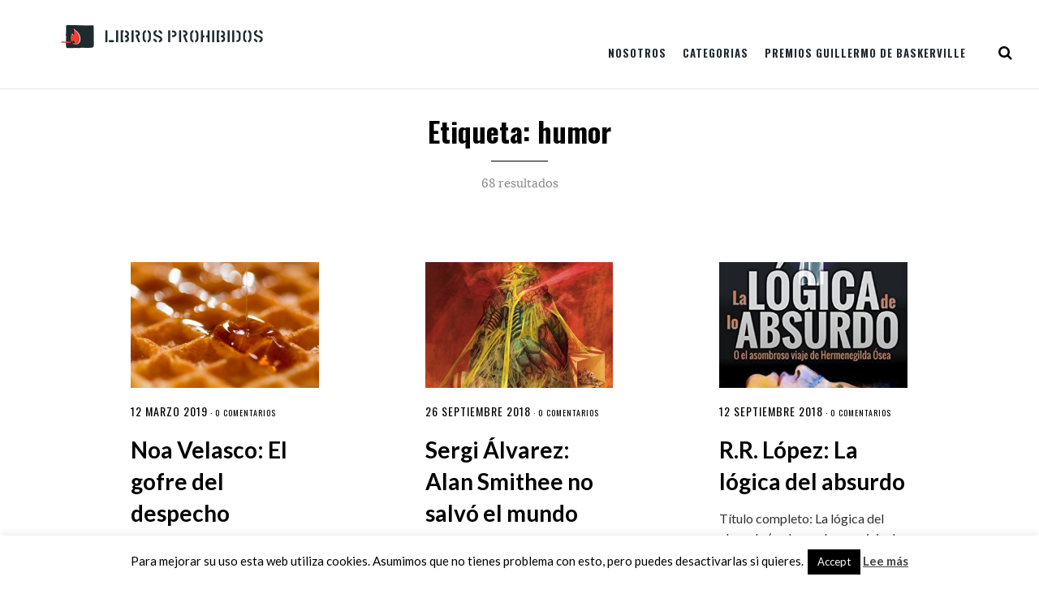

--- FILE ---
content_type: text/html; charset=UTF-8
request_url: https://www.libros-prohibidos.com/tag/humor/
body_size: 19735
content:
<!DOCTYPE html><html lang="es"><head>	<meta charset="UTF-8" />	<link rel="profile" href="https://gmpg.org/xfn/11" />	<link rel="pingback" href="https://www.libros-prohibidos.com/xmlrpc.php" />	<meta name="viewport" content="width=device-width,initial-scale=1.0,maximum-scale=1.0,user-scalable=0;">	<!-- wp head -->	<meta name='robots' content='index, follow, max-image-preview:large, max-snippet:-1, max-video-preview:-1' />
<script type="text/javascript">
/* <![CDATA[ */
var gform;gform||(document.addEventListener("gform_main_scripts_loaded",function(){gform.scriptsLoaded=!0}),document.addEventListener("gform/theme/scripts_loaded",function(){gform.themeScriptsLoaded=!0}),window.addEventListener("DOMContentLoaded",function(){gform.domLoaded=!0}),gform={domLoaded:!1,scriptsLoaded:!1,themeScriptsLoaded:!1,isFormEditor:()=>"function"==typeof InitializeEditor,callIfLoaded:function(o){return!(!gform.domLoaded||!gform.scriptsLoaded||!gform.themeScriptsLoaded&&!gform.isFormEditor()||(gform.isFormEditor()&&console.warn("The use of gform.initializeOnLoaded() is deprecated in the form editor context and will be removed in Gravity Forms 3.1."),o(),0))},initializeOnLoaded:function(o){gform.callIfLoaded(o)||(document.addEventListener("gform_main_scripts_loaded",()=>{gform.scriptsLoaded=!0,gform.callIfLoaded(o)}),document.addEventListener("gform/theme/scripts_loaded",()=>{gform.themeScriptsLoaded=!0,gform.callIfLoaded(o)}),window.addEventListener("DOMContentLoaded",()=>{gform.domLoaded=!0,gform.callIfLoaded(o)}))},hooks:{action:{},filter:{}},addAction:function(o,r,e,t){gform.addHook("action",o,r,e,t)},addFilter:function(o,r,e,t){gform.addHook("filter",o,r,e,t)},doAction:function(o){gform.doHook("action",o,arguments)},applyFilters:function(o){return gform.doHook("filter",o,arguments)},removeAction:function(o,r){gform.removeHook("action",o,r)},removeFilter:function(o,r,e){gform.removeHook("filter",o,r,e)},addHook:function(o,r,e,t,n){null==gform.hooks[o][r]&&(gform.hooks[o][r]=[]);var d=gform.hooks[o][r];null==n&&(n=r+"_"+d.length),gform.hooks[o][r].push({tag:n,callable:e,priority:t=null==t?10:t})},doHook:function(r,o,e){var t;if(e=Array.prototype.slice.call(e,1),null!=gform.hooks[r][o]&&((o=gform.hooks[r][o]).sort(function(o,r){return o.priority-r.priority}),o.forEach(function(o){"function"!=typeof(t=o.callable)&&(t=window[t]),"action"==r?t.apply(null,e):e[0]=t.apply(null,e)})),"filter"==r)return e[0]},removeHook:function(o,r,t,n){var e;null!=gform.hooks[o][r]&&(e=(e=gform.hooks[o][r]).filter(function(o,r,e){return!!(null!=n&&n!=o.tag||null!=t&&t!=o.priority)}),gform.hooks[o][r]=e)}});
/* ]]> */
</script>


	<!-- This site is optimized with the Yoast SEO plugin v26.7 - https://yoast.com/wordpress/plugins/seo/ -->
	<title>humor Archivos - Libros Prohibidos</title>
	<link rel="canonical" href="https://libros-prohibidos.com/tag/humor/" />
	<link rel="next" href="https://libros-prohibidos.com/tag/humor/page/2/" />
	<meta property="og:locale" content="es_ES" />
	<meta property="og:type" content="article" />
	<meta property="og:title" content="humor Archivos - Libros Prohibidos" />
	<meta property="og:url" content="https://libros-prohibidos.com/tag/humor/" />
	<meta property="og:site_name" content="Libros Prohibidos" />
	<script type="application/ld+json" class="yoast-schema-graph">{"@context":"https://schema.org","@graph":[{"@type":"CollectionPage","@id":"https://libros-prohibidos.com/tag/humor/","url":"https://libros-prohibidos.com/tag/humor/","name":"humor Archivos - Libros Prohibidos","isPartOf":{"@id":"https://libros-prohibidos.com/#website"},"primaryImageOfPage":{"@id":"https://libros-prohibidos.com/tag/humor/#primaryimage"},"image":{"@id":"https://libros-prohibidos.com/tag/humor/#primaryimage"},"thumbnailUrl":"https://www.libros-prohibidos.com/wp-content/uploads/2019/03/nabil-boukala-33328-unsplash-e1552382778801.jpg","breadcrumb":{"@id":"https://libros-prohibidos.com/tag/humor/#breadcrumb"},"inLanguage":"es"},{"@type":"ImageObject","inLanguage":"es","@id":"https://libros-prohibidos.com/tag/humor/#primaryimage","url":"https://www.libros-prohibidos.com/wp-content/uploads/2019/03/nabil-boukala-33328-unsplash-e1552382778801.jpg","contentUrl":"https://www.libros-prohibidos.com/wp-content/uploads/2019/03/nabil-boukala-33328-unsplash-e1552382778801.jpg","width":900,"height":600,"caption":"El gofre del despecho. Libros Prohibidos"},{"@type":"BreadcrumbList","@id":"https://libros-prohibidos.com/tag/humor/#breadcrumb","itemListElement":[{"@type":"ListItem","position":1,"name":"Portada","item":"https://libros-prohibidos.com/"},{"@type":"ListItem","position":2,"name":"humor"}]},{"@type":"WebSite","@id":"https://libros-prohibidos.com/#website","url":"https://libros-prohibidos.com/","name":"Libros Prohibidos","description":"Revista online de literatura independiente, fantasía, cifi y terror","potentialAction":[{"@type":"SearchAction","target":{"@type":"EntryPoint","urlTemplate":"https://libros-prohibidos.com/?s={search_term_string}"},"query-input":{"@type":"PropertyValueSpecification","valueRequired":true,"valueName":"search_term_string"}}],"inLanguage":"es"}]}</script>
	<!-- / Yoast SEO plugin. -->


<link rel='dns-prefetch' href='//www.libros-prohibidos.com' />
<link rel='dns-prefetch' href='//stats.wp.com' />
<link rel='dns-prefetch' href='//fonts.googleapis.com' />
<link rel='dns-prefetch' href='//v0.wordpress.com' />
<link rel="alternate" type="application/rss+xml" title="Libros Prohibidos &raquo; Feed" href="https://www.libros-prohibidos.com/feed/" />
<link rel="alternate" type="application/rss+xml" title="Libros Prohibidos &raquo; Feed de los comentarios" href="https://www.libros-prohibidos.com/comments/feed/" />
<link rel="alternate" type="application/rss+xml" title="Libros Prohibidos &raquo; Etiqueta humor del feed" href="https://www.libros-prohibidos.com/tag/humor/feed/" />
<style id='wp-img-auto-sizes-contain-inline-css' type='text/css'>
img:is([sizes=auto i],[sizes^="auto," i]){contain-intrinsic-size:3000px 1500px}
/*# sourceURL=wp-img-auto-sizes-contain-inline-css */
</style>
<style id='wp-emoji-styles-inline-css' type='text/css'>

	img.wp-smiley, img.emoji {
		display: inline !important;
		border: none !important;
		box-shadow: none !important;
		height: 1em !important;
		width: 1em !important;
		margin: 0 0.07em !important;
		vertical-align: -0.1em !important;
		background: none !important;
		padding: 0 !important;
	}
/*# sourceURL=wp-emoji-styles-inline-css */
</style>
<link rel='stylesheet' id='cookie-law-info-css' href='https://www.libros-prohibidos.com/wp-content/plugins/cookie-law-info/legacy/public/css/cookie-law-info-public.css?ver=3.3.9.1' type='text/css' media='all' />
<link rel='stylesheet' id='cookie-law-info-gdpr-css' href='https://www.libros-prohibidos.com/wp-content/plugins/cookie-law-info/legacy/public/css/cookie-law-info-gdpr.css?ver=3.3.9.1' type='text/css' media='all' />
<link rel='stylesheet' id='wp-google-fonts-css' href='https://fonts.googleapis.com/css?family=Lato%3A400%2C700%7COswald%3A400%2C700&#038;ver=6.9' type='text/css' media='all' />
<link rel='stylesheet' id='blackhorse-stylesheet-css' href='https://www.libros-prohibidos.com/wp-content/themes/blackhorse/style.css?ver=1.0' type='text/css' media='all' />
<link rel='stylesheet' id='font-awesome-css' href='https://www.libros-prohibidos.com/wp-content/themes/blackhorse/css/font-awesome.min.css?ver=4.6.3' type='text/css' media='all' />
<link rel='stylesheet' id='child-style-css' href='https://www.libros-prohibidos.com/wp-content/themes/libros-prohibidos/style.css?ver=6.9' type='text/css' media='all' />
<script type="text/javascript" src="https://www.libros-prohibidos.com/wp-includes/js/jquery/jquery.min.js?ver=3.7.1" id="jquery-core-js"></script>
<script type="text/javascript" src="https://www.libros-prohibidos.com/wp-includes/js/jquery/jquery-migrate.min.js?ver=3.4.1" id="jquery-migrate-js"></script>
<script type="text/javascript" id="cookie-law-info-js-extra">
/* <![CDATA[ */
var Cli_Data = {"nn_cookie_ids":[],"cookielist":[],"non_necessary_cookies":[],"ccpaEnabled":"","ccpaRegionBased":"","ccpaBarEnabled":"","strictlyEnabled":["necessary","obligatoire"],"ccpaType":"gdpr","js_blocking":"","custom_integration":"","triggerDomRefresh":"","secure_cookies":""};
var cli_cookiebar_settings = {"animate_speed_hide":"500","animate_speed_show":"500","background":"#fff","border":"#444","border_on":"","button_1_button_colour":"#000","button_1_button_hover":"#000000","button_1_link_colour":"#fff","button_1_as_button":"1","button_1_new_win":"","button_2_button_colour":"#333","button_2_button_hover":"#292929","button_2_link_colour":"#444","button_2_as_button":"","button_2_hidebar":"","button_3_button_colour":"#000","button_3_button_hover":"#000000","button_3_link_colour":"#fff","button_3_as_button":"1","button_3_new_win":"","button_4_button_colour":"#000","button_4_button_hover":"#000000","button_4_link_colour":"#fff","button_4_as_button":"1","button_7_button_colour":"#61a229","button_7_button_hover":"#4e8221","button_7_link_colour":"#fff","button_7_as_button":"1","button_7_new_win":"","font_family":"inherit","header_fix":"","notify_animate_hide":"1","notify_animate_show":"","notify_div_id":"#cookie-law-info-bar","notify_position_horizontal":"right","notify_position_vertical":"bottom","scroll_close":"","scroll_close_reload":"","accept_close_reload":"","reject_close_reload":"","showagain_tab":"1","showagain_background":"#fff","showagain_border":"#000","showagain_div_id":"#cookie-law-info-again","showagain_x_position":"100px","text":"#000","show_once_yn":"","show_once":"10000","logging_on":"","as_popup":"","popup_overlay":"1","bar_heading_text":"","cookie_bar_as":"banner","popup_showagain_position":"bottom-right","widget_position":"left"};
var log_object = {"ajax_url":"https://www.libros-prohibidos.com/wp-admin/admin-ajax.php"};
//# sourceURL=cookie-law-info-js-extra
/* ]]> */
</script>
<script type="text/javascript" src="https://www.libros-prohibidos.com/wp-content/plugins/cookie-law-info/legacy/public/js/cookie-law-info-public.js?ver=3.3.9.1" id="cookie-law-info-js"></script>
<link rel="https://api.w.org/" href="https://www.libros-prohibidos.com/wp-json/" /><link rel="alternate" title="JSON" type="application/json" href="https://www.libros-prohibidos.com/wp-json/wp/v2/tags/20" /><link rel="EditURI" type="application/rsd+xml" title="RSD" href="https://www.libros-prohibidos.com/xmlrpc.php?rsd" />
<meta name="generator" content="WordPress 6.9" />
	<style>img#wpstats{display:none}</style>
		<link rel="icon" href="https://www.libros-prohibidos.com/wp-content/uploads/2017/06/cropped-IN-color-120x120.png" sizes="32x32" />
<link rel="icon" href="https://www.libros-prohibidos.com/wp-content/uploads/2017/06/cropped-IN-color-300x300.png" sizes="192x192" />
<link rel="apple-touch-icon" href="https://www.libros-prohibidos.com/wp-content/uploads/2017/06/cropped-IN-color-300x300.png" />
<meta name="msapplication-TileImage" content="https://www.libros-prohibidos.com/wp-content/uploads/2017/06/cropped-IN-color-300x300.png" />
<link rel='stylesheet' id='gforms_reset_css-css' href='https://www.libros-prohibidos.com/wp-content/plugins/gravityforms/legacy/css/formreset.min.css?ver=2.9.25' type='text/css' media='all' />
<link rel='stylesheet' id='gforms_formsmain_css-css' href='https://www.libros-prohibidos.com/wp-content/plugins/gravityforms/legacy/css/formsmain.min.css?ver=2.9.25' type='text/css' media='all' />
<link rel='stylesheet' id='gforms_ready_class_css-css' href='https://www.libros-prohibidos.com/wp-content/plugins/gravityforms/legacy/css/readyclass.min.css?ver=2.9.25' type='text/css' media='all' />
<link rel='stylesheet' id='gforms_browsers_css-css' href='https://www.libros-prohibidos.com/wp-content/plugins/gravityforms/legacy/css/browsers.min.css?ver=2.9.25' type='text/css' media='all' />
</head><body data-rsssl=1 class="archive tag tag-humor tag-20 wp-theme-blackhorse wp-child-theme-libros-prohibidos"><main><header id="header" >  <div class="header-cont">	<nav class="header_left">		<div class="menu-main-menu-container"><ul id="menu-main-menu" class="menu"><li id="menu-item-6141" class="menu-item menu-item-type-custom menu-item-object-custom menu-item-has-children menu-item-6141"><a data-ps2id-api="true">Nosotros</a>
<ul class="sub-menu">
	<li id="menu-item-6146" class="menu-item menu-item-type-post_type menu-item-object-page menu-item-6146"><a href="https://www.libros-prohibidos.com/equipo/" data-ps2id-api="true">Equipo</a></li>
	<li id="menu-item-6147" class="menu-item menu-item-type-post_type menu-item-object-page menu-item-6147"><a href="https://www.libros-prohibidos.com/manifiesto/" data-ps2id-api="true">Manifiesto</a></li>
	<li id="menu-item-6144" class="menu-item menu-item-type-post_type menu-item-object-page menu-item-6144"><a href="https://www.libros-prohibidos.com/politica-de-resenas/" data-ps2id-api="true">Política de reseñas y contacto</a></li>
	<li id="menu-item-7363" class="menu-item menu-item-type-post_type menu-item-object-page menu-item-7363"><a href="https://www.libros-prohibidos.com/mecenas/" data-ps2id-api="true">Colaboradores y mecenas</a></li>
</ul>
</li>
<li id="menu-item-6148" class="menu-item menu-item-type-custom menu-item-object-custom menu-item-has-children menu-item-6148"><a data-ps2id-api="true">Categorias</a>
<ul class="sub-menu">
	<li id="menu-item-6149" class="menu-item menu-item-type-taxonomy menu-item-object-category menu-item-6149"><a href="https://www.libros-prohibidos.com/category/resenas/" data-ps2id-api="true">Reseñas</a></li>
	<li id="menu-item-6166" class="menu-item menu-item-type-taxonomy menu-item-object-category menu-item-6166"><a href="https://www.libros-prohibidos.com/category/entrevistas/" data-ps2id-api="true">Entrevistas</a></li>
	<li id="menu-item-6167" class="menu-item menu-item-type-taxonomy menu-item-object-category menu-item-6167"><a href="https://www.libros-prohibidos.com/category/reportajes/" data-ps2id-api="true">Reportajes</a></li>
	<li id="menu-item-9074" class="menu-item menu-item-type-taxonomy menu-item-object-category menu-item-9074"><a href="https://www.libros-prohibidos.com/category/ficcion/" data-ps2id-api="true">Ficción</a></li>
</ul>
</li>
<li id="menu-item-6145" class="menu-item menu-item-type-post_type menu-item-object-page menu-item-has-children menu-item-6145"><a href="https://www.libros-prohibidos.com/premios-guillermo-de-baskerville/" data-ps2id-api="true">Premios Guillermo de Baskerville</a>
<ul class="sub-menu">
	<li id="menu-item-6161" class="menu-item menu-item-type-custom menu-item-object-custom menu-item-6161"><a href="/premios-guillermo-de-baskerville#funcionamiento" data-ps2id-api="true">Funcionamiento</a></li>
	<li id="menu-item-6162" class="menu-item menu-item-type-custom menu-item-object-custom menu-item-6162"><a href="/premios-guillermo-de-baskerville#palmares" data-ps2id-api="true">Palmarés</a></li>
	<li id="menu-item-6163" class="menu-item menu-item-type-taxonomy menu-item-object-category menu-item-6163"><a href="https://www.libros-prohibidos.com/category/noticias-pgb/" data-ps2id-api="true">Noticias</a></li>
	<li id="menu-item-12330" class="menu-item menu-item-type-post_type menu-item-object-page menu-item-12330"><a href="https://www.libros-prohibidos.com/premios-guillermo-de-baskerville-seccion-oficial/" data-ps2id-api="true">Premios Guillermo de Baskerville: Sección oficial</a></li>
</ul>
</li>
</ul></div>	</nav>	<nav class="header_right">		<ul>			<li><a href="https://www.facebook.com/llbrosprohibidos/" target="_blank"><i class="fa fa-facebook"></i></a></li>			<li><a href="https://twitter.com/@Librosprohibi2" target="_blank"><i class="fa fa-twitter"></i></a></li>			<li><a href="https://www.instagram.com/librosprohibidos/" target="_blank"><i class="fa fa-instagram"></i></a></li>			<li><a href="https://www.goodreads.com/Libros_Prohibidos" target="_blank"><i class="fa fa-behance"></i></a></li>			<li><a href="https://www.libros-prohibidos.com/feed/" target="_blank"><i class="fa fa-rss"></i></a></li>		</ul> <div class="mobile_menu_tik"><a class="open-popup" href="#popup"></a></div>	</nav>	<div id="logo">		<h1>			<a href="https://www.libros-prohibidos.com/">								<img src="https://libros-prohibidos.com/wp-content/uploads/2022/05/LLPP-color-horizontal-banner-blog-mayo2022.png" alt="Libros Prohibidos" />							</a>		</h1>	</div>  </div></header><div id="popup">	<nav class="mobile_menu_pop">		<div class="menu-main-menu-container"><ul id="menu-main-menu-1" class="menu"><li class="menu-item menu-item-type-custom menu-item-object-custom menu-item-has-children menu-item-6141"><a data-ps2id-api="true">Nosotros</a>
<ul class="sub-menu">
	<li class="menu-item menu-item-type-post_type menu-item-object-page menu-item-6146"><a href="https://www.libros-prohibidos.com/equipo/" data-ps2id-api="true">Equipo</a></li>
	<li class="menu-item menu-item-type-post_type menu-item-object-page menu-item-6147"><a href="https://www.libros-prohibidos.com/manifiesto/" data-ps2id-api="true">Manifiesto</a></li>
	<li class="menu-item menu-item-type-post_type menu-item-object-page menu-item-6144"><a href="https://www.libros-prohibidos.com/politica-de-resenas/" data-ps2id-api="true">Política de reseñas y contacto</a></li>
	<li class="menu-item menu-item-type-post_type menu-item-object-page menu-item-7363"><a href="https://www.libros-prohibidos.com/mecenas/" data-ps2id-api="true">Colaboradores y mecenas</a></li>
</ul>
</li>
<li class="menu-item menu-item-type-custom menu-item-object-custom menu-item-has-children menu-item-6148"><a data-ps2id-api="true">Categorias</a>
<ul class="sub-menu">
	<li class="menu-item menu-item-type-taxonomy menu-item-object-category menu-item-6149"><a href="https://www.libros-prohibidos.com/category/resenas/" data-ps2id-api="true">Reseñas</a></li>
	<li class="menu-item menu-item-type-taxonomy menu-item-object-category menu-item-6166"><a href="https://www.libros-prohibidos.com/category/entrevistas/" data-ps2id-api="true">Entrevistas</a></li>
	<li class="menu-item menu-item-type-taxonomy menu-item-object-category menu-item-6167"><a href="https://www.libros-prohibidos.com/category/reportajes/" data-ps2id-api="true">Reportajes</a></li>
	<li class="menu-item menu-item-type-taxonomy menu-item-object-category menu-item-9074"><a href="https://www.libros-prohibidos.com/category/ficcion/" data-ps2id-api="true">Ficción</a></li>
</ul>
</li>
<li class="menu-item menu-item-type-post_type menu-item-object-page menu-item-has-children menu-item-6145"><a href="https://www.libros-prohibidos.com/premios-guillermo-de-baskerville/" data-ps2id-api="true">Premios Guillermo de Baskerville</a>
<ul class="sub-menu">
	<li class="menu-item menu-item-type-custom menu-item-object-custom menu-item-6161"><a href="/premios-guillermo-de-baskerville#funcionamiento" data-ps2id-api="true">Funcionamiento</a></li>
	<li class="menu-item menu-item-type-custom menu-item-object-custom menu-item-6162"><a href="/premios-guillermo-de-baskerville#palmares" data-ps2id-api="true">Palmarés</a></li>
	<li class="menu-item menu-item-type-taxonomy menu-item-object-category menu-item-6163"><a href="https://www.libros-prohibidos.com/category/noticias-pgb/" data-ps2id-api="true">Noticias</a></li>
	<li class="menu-item menu-item-type-post_type menu-item-object-page menu-item-12330"><a href="https://www.libros-prohibidos.com/premios-guillermo-de-baskerville-seccion-oficial/" data-ps2id-api="true">Premios Guillermo de Baskerville: Sección oficial</a></li>
</ul>
</li>
</ul></div>	</nav>	<div class="searchs">    <!-- .search form. -->      <div class="searchs-con">        <form method="get" id="searchform" action="https://www.libros-prohibidos.com/" >        	<input type="text" size="40" placeholder="¿Qué estás buscando?" name="s" id="s" />        	<button id="searchsubmit"><i class="fa fa-search"></i></button>        </form>      </div>      <div class="clear"></div>    </div></div>   <div class="container">
    <section id="category-a">
      <div class="category-a-title">
        <h5>Etiqueta: humor</h5>
        <p>68 resultados</p>
      </div>
      <article class="post-12434 post type-post status-publish format-standard has-post-thumbnail hentry category-ficcion tag-humor">
          <figure>
            <a href="https://www.libros-prohibidos.com/noa-velasco-el-gofre-del-despecho/"><img width="340" height="227" src="https://www.libros-prohibidos.com/wp-content/uploads/2019/03/nabil-boukala-33328-unsplash-340x227.jpg" class="attachment-blackhorse_a size-blackhorse_a wp-post-image" alt="El gofre del despecho. Libros Prohibidos" decoding="async" fetchpriority="high" srcset="https://www.libros-prohibidos.com/wp-content/uploads/2019/03/nabil-boukala-33328-unsplash-340x227.jpg 340w, https://www.libros-prohibidos.com/wp-content/uploads/2019/03/nabil-boukala-33328-unsplash-300x200.jpg 300w, https://www.libros-prohibidos.com/wp-content/uploads/2019/03/nabil-boukala-33328-unsplash-768x512.jpg 768w, https://www.libros-prohibidos.com/wp-content/uploads/2019/03/nabil-boukala-33328-unsplash-1024x683.jpg 1024w, https://www.libros-prohibidos.com/wp-content/uploads/2019/03/nabil-boukala-33328-unsplash-1600x1067.jpg 1600w, https://www.libros-prohibidos.com/wp-content/uploads/2019/03/nabil-boukala-33328-unsplash-580x387.jpg 580w, https://www.libros-prohibidos.com/wp-content/uploads/2019/03/nabil-boukala-33328-unsplash-180x120.jpg 180w, https://www.libros-prohibidos.com/wp-content/uploads/2019/03/nabil-boukala-33328-unsplash-400x267.jpg 400w, https://www.libros-prohibidos.com/wp-content/uploads/2019/03/nabil-boukala-33328-unsplash-1200x800.jpg 1200w, https://www.libros-prohibidos.com/wp-content/uploads/2019/03/nabil-boukala-33328-unsplash-120x80.jpg 120w, https://www.libros-prohibidos.com/wp-content/uploads/2019/03/nabil-boukala-33328-unsplash-240x160.jpg 240w, https://www.libros-prohibidos.com/wp-content/uploads/2019/03/nabil-boukala-33328-unsplash-315x210.jpg 315w, https://www.libros-prohibidos.com/wp-content/uploads/2019/03/nabil-boukala-33328-unsplash-1000x667.jpg 1000w, https://www.libros-prohibidos.com/wp-content/uploads/2019/03/nabil-boukala-33328-unsplash-500x333.jpg 500w, https://www.libros-prohibidos.com/wp-content/uploads/2019/03/nabil-boukala-33328-unsplash-220x147.jpg 220w, https://www.libros-prohibidos.com/wp-content/uploads/2019/03/nabil-boukala-33328-unsplash-e1552382778801.jpg 900w" sizes="(max-width: 340px) 100vw, 340px" /></a>
              </figure>
       <div class="hCom"><span class="hDate">12 marzo 2019</span> &middot; <a href="https://www.libros-prohibidos.com/noa-velasco-el-gofre-del-despecho/#respond" >0 comentarios</a> </div>
        <div class="hTitle">
          <h2><a href="https://www.libros-prohibidos.com/noa-velasco-el-gofre-del-despecho/">Noa Velasco: El gofre del despecho</a></h2>
        </div>
        <div class="hDesc">
«Morder el polvo» me parece una expresión ridícula. A menos que el polvo sepa a adoquines y sangre. Supongo...        </div>
        <div class="pb">Publicado por <a href="https://www.libros-prohibidos.com/author/librosprohibidos/" title="Entradas de Libros Prohibidos" rel="author">Libros Prohibidos</a></div>
      </article>
      <article class="post-10620 post type-post status-publish format-standard has-post-thumbnail hentry category-resenas tag-ciencia-ficcion tag-cine tag-humor tag-javier tag-monstruos tag-novela-corta tag-pgb18 tag-serie-z">
          <figure>
            <a href="https://www.libros-prohibidos.com/sergi-alvarez-ala-smithee-no-salvo-el-mundo/"><img width="340" height="227" src="https://www.libros-prohibidos.com/wp-content/uploads/2018/09/Alan-Smithee-Libros-Prohibidos-340x227.jpg" class="attachment-blackhorse_a size-blackhorse_a wp-post-image" alt="Alan Smithee no salvó el mundo. Libros Prohibidos" decoding="async" srcset="https://www.libros-prohibidos.com/wp-content/uploads/2018/09/Alan-Smithee-Libros-Prohibidos-340x227.jpg 340w, https://www.libros-prohibidos.com/wp-content/uploads/2018/09/Alan-Smithee-Libros-Prohibidos-180x120.jpg 180w, https://www.libros-prohibidos.com/wp-content/uploads/2018/09/Alan-Smithee-Libros-Prohibidos-400x267.jpg 400w, https://www.libros-prohibidos.com/wp-content/uploads/2018/09/Alan-Smithee-Libros-Prohibidos-120x80.jpg 120w, https://www.libros-prohibidos.com/wp-content/uploads/2018/09/Alan-Smithee-Libros-Prohibidos-240x160.jpg 240w, https://www.libros-prohibidos.com/wp-content/uploads/2018/09/Alan-Smithee-Libros-Prohibidos-315x210.jpg 315w, https://www.libros-prohibidos.com/wp-content/uploads/2018/09/Alan-Smithee-Libros-Prohibidos-500x333.jpg 500w, https://www.libros-prohibidos.com/wp-content/uploads/2018/09/Alan-Smithee-Libros-Prohibidos-220x147.jpg 220w, https://www.libros-prohibidos.com/wp-content/uploads/2018/09/Alan-Smithee-Libros-Prohibidos-300x200.jpg 300w" sizes="(max-width: 340px) 100vw, 340px" /></a>
              </figure>
       <div class="hCom"><span class="hDate">26 septiembre 2018</span> &middot; <a href="https://www.libros-prohibidos.com/sergi-alvarez-ala-smithee-no-salvo-el-mundo/#respond" >0 comentarios</a> </div>
        <div class="hTitle">
          <h2><a href="https://www.libros-prohibidos.com/sergi-alvarez-ala-smithee-no-salvo-el-mundo/">Sergi Álvarez: Alan Smithee no salvó el mundo</a></h2>
        </div>
        <div class="hDesc">
Año: 2018 Editorial: Orciny Press Género: Novela corta (ciencia ficción/humor) Una pesadilla Serie Z, pero por lo menos te ríes No...        </div>
        <div class="pb">Publicado por <a href="https://www.libros-prohibidos.com/author/javier/" title="Entradas de Javier Miró" rel="author">Javier Miró</a></div>
      </article>
      <article class="post-10572 post type-post status-publish format-standard has-post-thumbnail hentry category-resenas tag-autopublicado tag-esoterismo tag-fenomenos-paranormales tag-ficcion-fantastica tag-humor tag-inclasificable tag-lucas tag-novela tag-pgb18 tag-religion tag-surrealismo">
          <figure>
            <a href="https://www.libros-prohibidos.com/r-r-lopez-la-logica-del-absurdo/"><img width="340" height="227" src="https://www.libros-prohibidos.com/wp-content/uploads/2018/09/la-lógica-340x227.jpg" class="attachment-blackhorse_a size-blackhorse_a wp-post-image" alt="La lógica de lo absurdo, Libros Prohibidos" decoding="async" srcset="https://www.libros-prohibidos.com/wp-content/uploads/2018/09/la-lógica-340x227.jpg 340w, https://www.libros-prohibidos.com/wp-content/uploads/2018/09/la-lógica-180x120.jpg 180w, https://www.libros-prohibidos.com/wp-content/uploads/2018/09/la-lógica-120x80.jpg 120w, https://www.libros-prohibidos.com/wp-content/uploads/2018/09/la-lógica-240x160.jpg 240w, https://www.libros-prohibidos.com/wp-content/uploads/2018/09/la-lógica-315x210.jpg 315w, https://www.libros-prohibidos.com/wp-content/uploads/2018/09/la-lógica-220x147.jpg 220w, https://www.libros-prohibidos.com/wp-content/uploads/2018/09/la-lógica-300x200.jpg 300w" sizes="(max-width: 340px) 100vw, 340px" /></a>
              </figure>
       <div class="hCom"><span class="hDate">12 septiembre 2018</span> &middot; <a href="https://www.libros-prohibidos.com/r-r-lopez-la-logica-del-absurdo/#respond" >0 comentarios</a> </div>
        <div class="hTitle">
          <h2><a href="https://www.libros-prohibidos.com/r-r-lopez-la-logica-del-absurdo/">R.R. López: La lógica del absurdo</a></h2>
        </div>
        <div class="hDesc">
Título completo: La lógica del absurdo (o el asombroso viaje de Hermenegildo Ósea) Año: 2017 Editorial: Autopublicado Género: Novela (Humor...        </div>
        <div class="pb">Publicado por <a href="https://www.libros-prohibidos.com/author/lucas/" title="Entradas de Lucas Albor" rel="author">Lucas Albor</a></div>
      </article>
      <article class="post-10288 post type-post status-publish format-standard has-post-thumbnail hentry category-resenas tag-ciencia-ficcion tag-drogas tag-humor tag-javier tag-libro-que-te-revienta-la-cabeza tag-metanarracion tag-novela tag-pgb18 tag-ucronia">
          <figure>
            <a href="https://www.libros-prohibidos.com/roberto-bartual-blitzkrieg/"><img width="340" height="227" src="https://www.libros-prohibidos.com/wp-content/uploads/2018/06/blitzkrieg-Libros-Prohibidos-340x227.jpeg" class="attachment-blackhorse_a size-blackhorse_a wp-post-image" alt="Blitzkrieg! Libros Prohibidos" decoding="async" loading="lazy" srcset="https://www.libros-prohibidos.com/wp-content/uploads/2018/06/blitzkrieg-Libros-Prohibidos-340x227.jpeg 340w, https://www.libros-prohibidos.com/wp-content/uploads/2018/06/blitzkrieg-Libros-Prohibidos-580x387.jpeg 580w, https://www.libros-prohibidos.com/wp-content/uploads/2018/06/blitzkrieg-Libros-Prohibidos-180x120.jpeg 180w, https://www.libros-prohibidos.com/wp-content/uploads/2018/06/blitzkrieg-Libros-Prohibidos-400x267.jpeg 400w, https://www.libros-prohibidos.com/wp-content/uploads/2018/06/blitzkrieg-Libros-Prohibidos-120x80.jpeg 120w, https://www.libros-prohibidos.com/wp-content/uploads/2018/06/blitzkrieg-Libros-Prohibidos-240x160.jpeg 240w, https://www.libros-prohibidos.com/wp-content/uploads/2018/06/blitzkrieg-Libros-Prohibidos-315x210.jpeg 315w, https://www.libros-prohibidos.com/wp-content/uploads/2018/06/blitzkrieg-Libros-Prohibidos-500x333.jpeg 500w, https://www.libros-prohibidos.com/wp-content/uploads/2018/06/blitzkrieg-Libros-Prohibidos-220x147.jpeg 220w, https://www.libros-prohibidos.com/wp-content/uploads/2018/06/blitzkrieg-Libros-Prohibidos-300x200.jpeg 300w" sizes="auto, (max-width: 340px) 100vw, 340px" /></a>
              </figure>
       <div class="hCom"><span class="hDate">27 junio 2018</span> &middot; <a href="https://www.libros-prohibidos.com/roberto-bartual-blitzkrieg/#respond" >0 comentarios</a> </div>
        <div class="hTitle">
          <h2><a href="https://www.libros-prohibidos.com/roberto-bartual-blitzkrieg/">Roberto Bartual: Blitzkrieg!</a></h2>
        </div>
        <div class="hDesc">
Año: 2018 Editorial: Cerbero Género: ¿Novela? (Ciencia ficción) El sentido literal de «vas a flipar» Supe de la existencia de este novela...        </div>
        <div class="pb">Publicado por <a href="https://www.libros-prohibidos.com/author/javier/" title="Entradas de Javier Miró" rel="author">Javier Miró</a></div>
      </article>
      <article class="post-10044 post type-post status-publish format-standard has-post-thumbnail hentry category-resenas tag-autopublicado tag-ciencia-ficcion tag-fantasia tag-humor tag-javier tag-magia tag-misterio tag-novela tag-pgb18 tag-policiaca tag-saga">
          <figure>
            <a href="https://www.libros-prohibidos.com/soga-de-seda-y-magia/"><img width="340" height="227" src="https://www.libros-prohibidos.com/wp-content/uploads/2018/05/cubierta-sdsym-web-340x227.jpg" class="attachment-blackhorse_a size-blackhorse_a wp-post-image" alt="Soga de seda y magia. Libros Prohibidos" decoding="async" loading="lazy" srcset="https://www.libros-prohibidos.com/wp-content/uploads/2018/05/cubierta-sdsym-web-340x227.jpg 340w, https://www.libros-prohibidos.com/wp-content/uploads/2018/05/cubierta-sdsym-web-180x120.jpg 180w, https://www.libros-prohibidos.com/wp-content/uploads/2018/05/cubierta-sdsym-web-400x267.jpg 400w, https://www.libros-prohibidos.com/wp-content/uploads/2018/05/cubierta-sdsym-web-120x80.jpg 120w, https://www.libros-prohibidos.com/wp-content/uploads/2018/05/cubierta-sdsym-web-240x160.jpg 240w, https://www.libros-prohibidos.com/wp-content/uploads/2018/05/cubierta-sdsym-web-315x210.jpg 315w, https://www.libros-prohibidos.com/wp-content/uploads/2018/05/cubierta-sdsym-web-500x333.jpg 500w, https://www.libros-prohibidos.com/wp-content/uploads/2018/05/cubierta-sdsym-web-220x147.jpg 220w, https://www.libros-prohibidos.com/wp-content/uploads/2018/05/cubierta-sdsym-web-300x200.jpg 300w" sizes="auto, (max-width: 340px) 100vw, 340px" /></a>
              </figure>
       <div class="hCom"><span class="hDate">19 junio 2018</span> &middot; <a href="https://www.libros-prohibidos.com/soga-de-seda-y-magia/#comments" >2 comentarios</a> </div>
        <div class="hTitle">
          <h2><a href="https://www.libros-prohibidos.com/soga-de-seda-y-magia/">Noa Velasco: Soga de seda y magia</a></h2>
        </div>
        <div class="hDesc">
Título completo: Soga de seda y magia. Un caso de los clarividentes de Lorian Año: 2017 Editorial: Autopublicado Género: Novela (Policíaca/fantasía/humor) El arte...        </div>
        <div class="pb">Publicado por <a href="https://www.libros-prohibidos.com/author/javier/" title="Entradas de Javier Miró" rel="author">Javier Miró</a></div>
      </article>
      <article class="post-10117 post type-post status-publish format-standard has-post-thumbnail hentry category-resenas tag-fantasia tag-humor tag-laura tag-novela-corta">
          <figure>
            <a href="https://www.libros-prohibidos.com/william-goldman-los-gondoleros-silenciosos/"><img width="340" height="227" src="https://www.libros-prohibidos.com/wp-content/uploads/2018/05/gondoleros-silenciosos-libros-prohibidos-340x227.png" class="attachment-blackhorse_a size-blackhorse_a wp-post-image" alt="Los gondoleros silenciosos. Libros Prohibidos" decoding="async" loading="lazy" srcset="https://www.libros-prohibidos.com/wp-content/uploads/2018/05/gondoleros-silenciosos-libros-prohibidos-340x227.png 340w, https://www.libros-prohibidos.com/wp-content/uploads/2018/05/gondoleros-silenciosos-libros-prohibidos-580x387.png 580w, https://www.libros-prohibidos.com/wp-content/uploads/2018/05/gondoleros-silenciosos-libros-prohibidos-180x120.png 180w, https://www.libros-prohibidos.com/wp-content/uploads/2018/05/gondoleros-silenciosos-libros-prohibidos-400x267.png 400w, https://www.libros-prohibidos.com/wp-content/uploads/2018/05/gondoleros-silenciosos-libros-prohibidos-120x80.png 120w, https://www.libros-prohibidos.com/wp-content/uploads/2018/05/gondoleros-silenciosos-libros-prohibidos-240x160.png 240w, https://www.libros-prohibidos.com/wp-content/uploads/2018/05/gondoleros-silenciosos-libros-prohibidos-315x210.png 315w, https://www.libros-prohibidos.com/wp-content/uploads/2018/05/gondoleros-silenciosos-libros-prohibidos-500x333.png 500w, https://www.libros-prohibidos.com/wp-content/uploads/2018/05/gondoleros-silenciosos-libros-prohibidos-220x147.png 220w, https://www.libros-prohibidos.com/wp-content/uploads/2018/05/gondoleros-silenciosos-libros-prohibidos-300x200.png 300w" sizes="auto, (max-width: 340px) 100vw, 340px" /></a>
              </figure>
       <div class="hCom"><span class="hDate">24 mayo 2018</span> &middot; <a href="https://www.libros-prohibidos.com/william-goldman-los-gondoleros-silenciosos/#respond" >0 comentarios</a> </div>
        <div class="hTitle">
          <h2><a href="https://www.libros-prohibidos.com/william-goldman-los-gondoleros-silenciosos/">William Goldman: Los gondoleros silenciosos</a></h2>
        </div>
        <div class="hDesc">
Título original: The Silent Gondoliers Idioma original: Inglés Año: 1983 Editorial: Ático de los libros (2018) Traducción: Mercedes Herrera Género: Novela corta (humor) La historia que...        </div>
        <div class="pb">Publicado por <a href="https://www.libros-prohibidos.com/author/librosprohibidos/" title="Entradas de Libros Prohibidos" rel="author">Libros Prohibidos</a></div>
      </article>
      <article class="post-9909 post type-post status-publish format-standard has-post-thumbnail hentry category-resenas tag-drama tag-fantasia tag-humor tag-novela tag-susana tag-tragicomedia">
          <figure>
            <a href="https://www.libros-prohibidos.com/la-extraordinaria-familia-telemacus/"><img width="340" height="227" src="https://www.libros-prohibidos.com/wp-content/uploads/2018/05/familia-telemacus-Libros-Prohibidos-340x227.jpg" class="attachment-blackhorse_a size-blackhorse_a wp-post-image" alt="Los mejores libros independientes de 2018. La extraordinaria familia Telemacus. Libros Prohibidos" decoding="async" loading="lazy" srcset="https://www.libros-prohibidos.com/wp-content/uploads/2018/05/familia-telemacus-Libros-Prohibidos-340x227.jpg 340w, https://www.libros-prohibidos.com/wp-content/uploads/2018/05/familia-telemacus-Libros-Prohibidos-580x387.jpg 580w, https://www.libros-prohibidos.com/wp-content/uploads/2018/05/familia-telemacus-Libros-Prohibidos-180x120.jpg 180w, https://www.libros-prohibidos.com/wp-content/uploads/2018/05/familia-telemacus-Libros-Prohibidos-400x267.jpg 400w, https://www.libros-prohibidos.com/wp-content/uploads/2018/05/familia-telemacus-Libros-Prohibidos-120x80.jpg 120w, https://www.libros-prohibidos.com/wp-content/uploads/2018/05/familia-telemacus-Libros-Prohibidos-240x160.jpg 240w, https://www.libros-prohibidos.com/wp-content/uploads/2018/05/familia-telemacus-Libros-Prohibidos-315x210.jpg 315w, https://www.libros-prohibidos.com/wp-content/uploads/2018/05/familia-telemacus-Libros-Prohibidos-1000x667.jpg 1000w, https://www.libros-prohibidos.com/wp-content/uploads/2018/05/familia-telemacus-Libros-Prohibidos-500x333.jpg 500w, https://www.libros-prohibidos.com/wp-content/uploads/2018/05/familia-telemacus-Libros-Prohibidos-220x147.jpg 220w, https://www.libros-prohibidos.com/wp-content/uploads/2018/05/familia-telemacus-Libros-Prohibidos-300x200.jpg 300w" sizes="auto, (max-width: 340px) 100vw, 340px" /></a>
              </figure>
       <div class="hCom"><span class="hDate">22 mayo 2018</span> &middot; <a href="https://www.libros-prohibidos.com/la-extraordinaria-familia-telemacus/#comments" >2 comentarios</a> </div>
        <div class="hTitle">
          <h2><a href="https://www.libros-prohibidos.com/la-extraordinaria-familia-telemacus/">Daryl Gregory: La extraordinaria familia Telemacus</a></h2>
        </div>
        <div class="hDesc">
Título original: Spoonbenders Idioma original: Inglés Año: 2017 Editorial: Blackie Books (2018) Traducción: Carles Andreu Género: Novela (Fantasía urbana) Un puzle perfecto...        </div>
        <div class="pb">Publicado por <a href="https://www.libros-prohibidos.com/author/librosprohibidos/" title="Entradas de Libros Prohibidos" rel="author">Libros Prohibidos</a></div>
      </article>
      <article class="post-9823 post type-post status-publish format-standard has-post-thumbnail hentry category-resenas tag-autopublicado tag-fantasia tag-humor tag-javier tag-magia tag-microrrelato tag-pgb18 tag-realismo-magico tag-relato">
          <figure>
            <a href="https://www.libros-prohibidos.com/joseto-romero-naksatra/"><img width="340" height="227" src="https://www.libros-prohibidos.com/wp-content/uploads/2018/04/naksatra-ptda-340x227.jpg" class="attachment-blackhorse_a size-blackhorse_a wp-post-image" alt="" decoding="async" loading="lazy" srcset="https://www.libros-prohibidos.com/wp-content/uploads/2018/04/naksatra-ptda-340x227.jpg 340w, https://www.libros-prohibidos.com/wp-content/uploads/2018/04/naksatra-ptda-180x120.jpg 180w, https://www.libros-prohibidos.com/wp-content/uploads/2018/04/naksatra-ptda-120x80.jpg 120w, https://www.libros-prohibidos.com/wp-content/uploads/2018/04/naksatra-ptda-240x160.jpg 240w, https://www.libros-prohibidos.com/wp-content/uploads/2018/04/naksatra-ptda-315x210.jpg 315w, https://www.libros-prohibidos.com/wp-content/uploads/2018/04/naksatra-ptda-220x147.jpg 220w, https://www.libros-prohibidos.com/wp-content/uploads/2018/04/naksatra-ptda-300x200.jpg 300w" sizes="auto, (max-width: 340px) 100vw, 340px" /></a>
              </figure>
       <div class="hCom"><span class="hDate">14 mayo 2018</span> &middot; <a href="https://www.libros-prohibidos.com/joseto-romero-naksatra/#comments" >Un comentario</a> </div>
        <div class="hTitle">
          <h2><a href="https://www.libros-prohibidos.com/joseto-romero-naksatra/">Joseto Romero: Naksatra</a></h2>
        </div>
        <div class="hDesc">
Año: 2017 Editorial: Autopublicado Género: Libro de relatos (Realismo mágico) Evasión con los pies en el suelo Los días que traemos obras...        </div>
        <div class="pb">Publicado por <a href="https://www.libros-prohibidos.com/author/javier/" title="Entradas de Javier Miró" rel="author">Javier Miró</a></div>
      </article>
      <article class="post-9814 post type-post status-publish format-standard has-post-thumbnail hentry category-resenas tag-autopublicado tag-ciencia-ficcion tag-fantasia tag-humor tag-javier tag-metaficcion tag-monstruos tag-opera-prima tag-relato tag-religion">
          <figure>
            <a href="https://www.libros-prohibidos.com/bandinnelli-de-andar-por-casa/"><img width="340" height="227" src="https://www.libros-prohibidos.com/wp-content/uploads/2018/04/escatologia-de-andar-por-casa-Libros-Prohibidos-340x227.jpg" class="attachment-blackhorse_a size-blackhorse_a wp-post-image" alt="Escatología de andar por casa. Libros Prohibidos" decoding="async" loading="lazy" srcset="https://www.libros-prohibidos.com/wp-content/uploads/2018/04/escatologia-de-andar-por-casa-Libros-Prohibidos-340x227.jpg 340w, https://www.libros-prohibidos.com/wp-content/uploads/2018/04/escatologia-de-andar-por-casa-Libros-Prohibidos-580x387.jpg 580w, https://www.libros-prohibidos.com/wp-content/uploads/2018/04/escatologia-de-andar-por-casa-Libros-Prohibidos-180x120.jpg 180w, https://www.libros-prohibidos.com/wp-content/uploads/2018/04/escatologia-de-andar-por-casa-Libros-Prohibidos-400x267.jpg 400w, https://www.libros-prohibidos.com/wp-content/uploads/2018/04/escatologia-de-andar-por-casa-Libros-Prohibidos-120x80.jpg 120w, https://www.libros-prohibidos.com/wp-content/uploads/2018/04/escatologia-de-andar-por-casa-Libros-Prohibidos-240x160.jpg 240w, https://www.libros-prohibidos.com/wp-content/uploads/2018/04/escatologia-de-andar-por-casa-Libros-Prohibidos-315x210.jpg 315w, https://www.libros-prohibidos.com/wp-content/uploads/2018/04/escatologia-de-andar-por-casa-Libros-Prohibidos-500x333.jpg 500w, https://www.libros-prohibidos.com/wp-content/uploads/2018/04/escatologia-de-andar-por-casa-Libros-Prohibidos-220x147.jpg 220w, https://www.libros-prohibidos.com/wp-content/uploads/2018/04/escatologia-de-andar-por-casa-Libros-Prohibidos-300x200.jpg 300w" sizes="auto, (max-width: 340px) 100vw, 340px" /></a>
              </figure>
       <div class="hCom"><span class="hDate">10 mayo 2018</span> &middot; <a href="https://www.libros-prohibidos.com/bandinnelli-de-andar-por-casa/#respond" >0 comentarios</a> </div>
        <div class="hTitle">
          <h2><a href="https://www.libros-prohibidos.com/bandinnelli-de-andar-por-casa/">Bandinnelli: Escatología de andar por casa</a></h2>
        </div>
        <div class="hDesc">
Año: 2016 Editorial: Autopublicado / Pez de plata (2018) Género: Libro de relatos (Ciencia ficción, fantasía y humor) Con humor todo sabe más rico En...        </div>
        <div class="pb">Publicado por <a href="https://www.libros-prohibidos.com/author/javier/" title="Entradas de Javier Miró" rel="author">Javier Miró</a></div>
      </article>
      <article class="post-9652 post type-post status-publish format-standard has-post-thumbnail hentry category-resenas tag-ensayo tag-humor tag-inclasificable tag-locura tag-no-ficcion tag-pgb18 tag-poesia tag-victor">
          <figure>
            <a href="https://www.libros-prohibidos.com/jose-antonio-rodriguez-romancero-gitano/"><img width="340" height="227" src="https://www.libros-prohibidos.com/wp-content/uploads/2018/04/Romancero-portada-Libros-Prohibidos-340x227.jpg" class="attachment-blackhorse_a size-blackhorse_a wp-post-image" alt="Romancero gitano burlesque, portada. Libros Prohibidos" decoding="async" loading="lazy" srcset="https://www.libros-prohibidos.com/wp-content/uploads/2018/04/Romancero-portada-Libros-Prohibidos-340x227.jpg 340w, https://www.libros-prohibidos.com/wp-content/uploads/2018/04/Romancero-portada-Libros-Prohibidos-180x120.jpg 180w, https://www.libros-prohibidos.com/wp-content/uploads/2018/04/Romancero-portada-Libros-Prohibidos-400x267.jpg 400w, https://www.libros-prohibidos.com/wp-content/uploads/2018/04/Romancero-portada-Libros-Prohibidos-120x80.jpg 120w, https://www.libros-prohibidos.com/wp-content/uploads/2018/04/Romancero-portada-Libros-Prohibidos-240x160.jpg 240w, https://www.libros-prohibidos.com/wp-content/uploads/2018/04/Romancero-portada-Libros-Prohibidos-315x210.jpg 315w, https://www.libros-prohibidos.com/wp-content/uploads/2018/04/Romancero-portada-Libros-Prohibidos-220x147.jpg 220w, https://www.libros-prohibidos.com/wp-content/uploads/2018/04/Romancero-portada-Libros-Prohibidos-300x200.jpg 300w" sizes="auto, (max-width: 340px) 100vw, 340px" /></a>
              </figure>
       <div class="hCom"><span class="hDate">30 abril 2018</span> &middot; <a href="https://www.libros-prohibidos.com/jose-antonio-rodriguez-romancero-gitano/#respond" >0 comentarios</a> </div>
        <div class="hTitle">
          <h2><a href="https://www.libros-prohibidos.com/jose-antonio-rodriguez-romancero-gitano/">José Antonio Rodríguez Torres: Romancero gitano burlesque</a></h2>
        </div>
        <div class="hDesc">
Título completo: Romancero gitano burlesque ma non troppo Año: 2017 Editorial: Maclein y Parker Género: Ensayo Cachondeo, litronas y...        </div>
        <div class="pb">Publicado por <a href="https://www.libros-prohibidos.com/author/victor/" title="Entradas de Víctor Briones" rel="author">Víctor Briones</a></div>
      </article>
      <article class="post-9777 post type-post status-publish format-standard has-post-thumbnail hentry category-resenas tag-ensayo tag-historia tag-humor tag-javier tag-no-ficcion tag-opera-prima">
          <figure>
            <a href="https://www.libros-prohibidos.com/traite-historia-torcida-de-la-literatura/"><img width="340" height="227" src="https://www.libros-prohibidos.com/wp-content/uploads/2018/04/historia-torcida-de-la-literatura-Libros-Prohibidos-340x227.jpg" class="attachment-blackhorse_a size-blackhorse_a wp-post-image" alt="Historia torcida de la literatura. Libros Prohibidos" decoding="async" loading="lazy" srcset="https://www.libros-prohibidos.com/wp-content/uploads/2018/04/historia-torcida-de-la-literatura-Libros-Prohibidos-340x227.jpg 340w, https://www.libros-prohibidos.com/wp-content/uploads/2018/04/historia-torcida-de-la-literatura-Libros-Prohibidos-1600x1067.jpg 1600w, https://www.libros-prohibidos.com/wp-content/uploads/2018/04/historia-torcida-de-la-literatura-Libros-Prohibidos-580x387.jpg 580w, https://www.libros-prohibidos.com/wp-content/uploads/2018/04/historia-torcida-de-la-literatura-Libros-Prohibidos-180x120.jpg 180w, https://www.libros-prohibidos.com/wp-content/uploads/2018/04/historia-torcida-de-la-literatura-Libros-Prohibidos-400x267.jpg 400w, https://www.libros-prohibidos.com/wp-content/uploads/2018/04/historia-torcida-de-la-literatura-Libros-Prohibidos-1200x800.jpg 1200w, https://www.libros-prohibidos.com/wp-content/uploads/2018/04/historia-torcida-de-la-literatura-Libros-Prohibidos-120x80.jpg 120w, https://www.libros-prohibidos.com/wp-content/uploads/2018/04/historia-torcida-de-la-literatura-Libros-Prohibidos-240x160.jpg 240w, https://www.libros-prohibidos.com/wp-content/uploads/2018/04/historia-torcida-de-la-literatura-Libros-Prohibidos-315x210.jpg 315w, https://www.libros-prohibidos.com/wp-content/uploads/2018/04/historia-torcida-de-la-literatura-Libros-Prohibidos-1000x667.jpg 1000w, https://www.libros-prohibidos.com/wp-content/uploads/2018/04/historia-torcida-de-la-literatura-Libros-Prohibidos-500x333.jpg 500w, https://www.libros-prohibidos.com/wp-content/uploads/2018/04/historia-torcida-de-la-literatura-Libros-Prohibidos-220x147.jpg 220w, https://www.libros-prohibidos.com/wp-content/uploads/2018/04/historia-torcida-de-la-literatura-Libros-Prohibidos-300x200.jpg 300w" sizes="auto, (max-width: 340px) 100vw, 340px" /></a>
              </figure>
       <div class="hCom"><span class="hDate">23 abril 2018</span> &middot; <a href="https://www.libros-prohibidos.com/traite-historia-torcida-de-la-literatura/#comments" >2 comentarios</a> </div>
        <div class="hTitle">
          <h2><a href="https://www.libros-prohibidos.com/traite-historia-torcida-de-la-literatura/">Javier Traité: Historia torcida de la literatura</a></h2>
        </div>
        <div class="hDesc">
Año: 2010 Editorial: Principal de los libros Género: Ensayo (humor) La literatura como deberían habértela contado Hoy es el día del libro...        </div>
        <div class="pb">Publicado por <a href="https://www.libros-prohibidos.com/author/javier/" title="Entradas de Javier Miró" rel="author">Javier Miró</a></div>
      </article>
      <article class="post-9744 post type-post status-publish format-standard has-post-thumbnail hentry category-ficcion tag-critica tag-fantasia tag-humor tag-magia tag-politica tag-relato tag-satira">
          <figure>
            <a href="https://www.libros-prohibidos.com/bandinnelli-sword-congress/"><img width="340" height="227" src="https://www.libros-prohibidos.com/wp-content/uploads/2018/04/henry-hustava-81799-unsplash-340x227.jpg" class="attachment-blackhorse_a size-blackhorse_a wp-post-image" alt="Sword &amp; Congress. Libros Prohibidos" decoding="async" loading="lazy" srcset="https://www.libros-prohibidos.com/wp-content/uploads/2018/04/henry-hustava-81799-unsplash-340x227.jpg 340w, https://www.libros-prohibidos.com/wp-content/uploads/2018/04/henry-hustava-81799-unsplash-300x200.jpg 300w, https://www.libros-prohibidos.com/wp-content/uploads/2018/04/henry-hustava-81799-unsplash-768x512.jpg 768w, https://www.libros-prohibidos.com/wp-content/uploads/2018/04/henry-hustava-81799-unsplash-1024x683.jpg 1024w, https://www.libros-prohibidos.com/wp-content/uploads/2018/04/henry-hustava-81799-unsplash-1600x1067.jpg 1600w, https://www.libros-prohibidos.com/wp-content/uploads/2018/04/henry-hustava-81799-unsplash-580x387.jpg 580w, https://www.libros-prohibidos.com/wp-content/uploads/2018/04/henry-hustava-81799-unsplash-180x120.jpg 180w, https://www.libros-prohibidos.com/wp-content/uploads/2018/04/henry-hustava-81799-unsplash-400x267.jpg 400w, https://www.libros-prohibidos.com/wp-content/uploads/2018/04/henry-hustava-81799-unsplash-e1523874925412.jpg 1200w, https://www.libros-prohibidos.com/wp-content/uploads/2018/04/henry-hustava-81799-unsplash-120x80.jpg 120w, https://www.libros-prohibidos.com/wp-content/uploads/2018/04/henry-hustava-81799-unsplash-240x160.jpg 240w, https://www.libros-prohibidos.com/wp-content/uploads/2018/04/henry-hustava-81799-unsplash-315x210.jpg 315w, https://www.libros-prohibidos.com/wp-content/uploads/2018/04/henry-hustava-81799-unsplash-1000x667.jpg 1000w, https://www.libros-prohibidos.com/wp-content/uploads/2018/04/henry-hustava-81799-unsplash-500x333.jpg 500w, https://www.libros-prohibidos.com/wp-content/uploads/2018/04/henry-hustava-81799-unsplash-220x147.jpg 220w" sizes="auto, (max-width: 340px) 100vw, 340px" /></a>
              </figure>
       <div class="hCom"><span class="hDate">20 abril 2018</span> &middot; <a href="https://www.libros-prohibidos.com/bandinnelli-sword-congress/#comments" >2 comentarios</a> </div>
        <div class="hTitle">
          <h2><a href="https://www.libros-prohibidos.com/bandinnelli-sword-congress/">Bandinnelli: Sword &#038; Congress</a></h2>
        </div>
        <div class="hDesc">
The genre predates the mainstream popularity of science fiction proper, and does not necessarily feature any scientific rigor, being instead...        </div>
        <div class="pb">Publicado por <a href="https://www.libros-prohibidos.com/author/librosprohibidos/" title="Entradas de Libros Prohibidos" rel="author">Libros Prohibidos</a></div>
      </article>
<div class="clear"></div>
      <div class="navigation">
        <div class="alignleft nav-left"><a href="https://www.libros-prohibidos.com/tag/humor/page/2/" >Entradas Anteriores</a></div>
        <div class="alignright nav-right"></div>
        <div class="clear"></div>
      </div>
    </section>
  </div><div class="clear"></div>
</div>
<div class="extra-footer">
    
    <div class="mailchimp">
        
                <div class='gf_browser_chrome gform_wrapper gform_legacy_markup_wrapper gform-theme--no-framework' data-form-theme='legacy' data-form-index='0' id='gform_wrapper_1' ><form method='post' enctype='multipart/form-data'  id='gform_1'  action='/tag/humor/' data-formid='1' novalidate>
                        <div class='gform-body gform_body'><ul id='gform_fields_1' class='gform_fields top_label form_sublabel_below description_below validation_below'><li id="field_1_1" class="gfield gfield--type-email field_sublabel_below gfield--no-description field_description_below field_validation_below gfield_visibility_visible"  ><label class='gfield_label gform-field-label' for='input_1_1'>Suscríbete a nuestra Newsletter</label><div class='ginput_container ginput_container_email'>
                            <input name='input_1' id='input_1_1' type='email' value='' class='medium'   placeholder='Dirección de e-mail'  aria-invalid="false"  />
                        </div></li><li id="field_1_3" class="gfield gfield--type-checkbox gfield--type-choice gfield_contains_required field_sublabel_below gfield--no-description field_description_below field_validation_below gfield_visibility_visible"  ><label class='gfield_label gform-field-label gfield_label_before_complex' >Consentimiento<span class="gfield_required"><span class="gfield_required gfield_required_asterisk">*</span></span></label><div class='ginput_container ginput_container_checkbox'><ul class='gfield_checkbox' id='input_1_3'><li class='gchoice gchoice_1_3_1'>
								<input class='gfield-choice-input' name='input_3.1' type='checkbox'  value='Acepto que mis datos personales sean almacenados y utilizados para recibir el boletín informativo.'  id='choice_1_3_1'   />
								<label for='choice_1_3_1' id='label_1_3_1' class='gform-field-label gform-field-label--type-inline'>Acepto que mis datos personales sean almacenados y utilizados para recibir el boletín informativo.</label>
							</li></ul></div></li><li id="field_1_4" class="gfield gfield--type-html gfield_html gfield_html_formatted gfield_no_follows_desc field_sublabel_below gfield--no-description field_description_below field_validation_below gfield_visibility_visible"  >Por favor, lea nuestra <a href="https://libros-prohibidos.com/politica-de-privacidad/">Política de Privacidad</a> para más información</li></ul></div>
        <div class='gform-footer gform_footer top_label'> <input type='submit' id='gform_submit_button_1' class='gform_button button' onclick='gform.submission.handleButtonClick(this);' data-submission-type='submit' value='Suscribir'  /> 
            <input type='hidden' class='gform_hidden' name='gform_submission_method' data-js='gform_submission_method_1' value='postback' />
            <input type='hidden' class='gform_hidden' name='gform_theme' data-js='gform_theme_1' id='gform_theme_1' value='legacy' />
            <input type='hidden' class='gform_hidden' name='gform_style_settings' data-js='gform_style_settings_1' id='gform_style_settings_1' value='[]' />
            <input type='hidden' class='gform_hidden' name='is_submit_1' value='1' />
            <input type='hidden' class='gform_hidden' name='gform_submit' value='1' />
            
            <input type='hidden' class='gform_hidden' name='gform_unique_id' value='' />
            <input type='hidden' class='gform_hidden' name='state_1' value='WyJbXSIsIjY0YzY4MTQzYmMxNWZlZTM5ZDNlYWUyNTUzNmJiYjk2Il0=' />
            <input type='hidden' autocomplete='off' class='gform_hidden' name='gform_target_page_number_1' id='gform_target_page_number_1' value='0' />
            <input type='hidden' autocomplete='off' class='gform_hidden' name='gform_source_page_number_1' id='gform_source_page_number_1' value='1' />
            <input type='hidden' name='gform_field_values' value='' />
            
        </div>
                        <p style="display: none !important;" class="akismet-fields-container" data-prefix="ak_"><label>&#916;<textarea name="ak_hp_textarea" cols="45" rows="8" maxlength="100"></textarea></label><input type="hidden" id="ak_js_1" name="ak_js" value="18"/><script>document.getElementById( "ak_js_1" ).setAttribute( "value", ( new Date() ).getTime() );</script></p></form>
                        </div><script type="text/javascript">
/* <![CDATA[ */
 gform.initializeOnLoaded( function() {gformInitSpinner( 1, 'https://www.libros-prohibidos.com/wp-content/plugins/gravityforms/images/spinner.svg', true );jQuery('#gform_ajax_frame_1').on('load',function(){var contents = jQuery(this).contents().find('*').html();var is_postback = contents.indexOf('GF_AJAX_POSTBACK') >= 0;if(!is_postback){return;}var form_content = jQuery(this).contents().find('#gform_wrapper_1');var is_confirmation = jQuery(this).contents().find('#gform_confirmation_wrapper_1').length > 0;var is_redirect = contents.indexOf('gformRedirect(){') >= 0;var is_form = form_content.length > 0 && ! is_redirect && ! is_confirmation;var mt = parseInt(jQuery('html').css('margin-top'), 10) + parseInt(jQuery('body').css('margin-top'), 10) + 100;if(is_form){jQuery('#gform_wrapper_1').html(form_content.html());if(form_content.hasClass('gform_validation_error')){jQuery('#gform_wrapper_1').addClass('gform_validation_error');} else {jQuery('#gform_wrapper_1').removeClass('gform_validation_error');}setTimeout( function() { /* delay the scroll by 50 milliseconds to fix a bug in chrome */  }, 50 );if(window['gformInitDatepicker']) {gformInitDatepicker();}if(window['gformInitPriceFields']) {gformInitPriceFields();}var current_page = jQuery('#gform_source_page_number_1').val();gformInitSpinner( 1, 'https://www.libros-prohibidos.com/wp-content/plugins/gravityforms/images/spinner.svg', true );jQuery(document).trigger('gform_page_loaded', [1, current_page]);window['gf_submitting_1'] = false;}else if(!is_redirect){var confirmation_content = jQuery(this).contents().find('.GF_AJAX_POSTBACK').html();if(!confirmation_content){confirmation_content = contents;}jQuery('#gform_wrapper_1').replaceWith(confirmation_content);jQuery(document).trigger('gform_confirmation_loaded', [1]);window['gf_submitting_1'] = false;wp.a11y.speak(jQuery('#gform_confirmation_message_1').text());}else{jQuery('#gform_1').append(contents);if(window['gformRedirect']) {gformRedirect();}}jQuery(document).trigger("gform_pre_post_render", [{ formId: "1", currentPage: "current_page", abort: function() { this.preventDefault(); } }]);        if (event && event.defaultPrevented) {                return;        }        const gformWrapperDiv = document.getElementById( "gform_wrapper_1" );        if ( gformWrapperDiv ) {            const visibilitySpan = document.createElement( "span" );            visibilitySpan.id = "gform_visibility_test_1";            gformWrapperDiv.insertAdjacentElement( "afterend", visibilitySpan );        }        const visibilityTestDiv = document.getElementById( "gform_visibility_test_1" );        let postRenderFired = false;        function triggerPostRender() {            if ( postRenderFired ) {                return;            }            postRenderFired = true;            gform.core.triggerPostRenderEvents( 1, current_page );            if ( visibilityTestDiv ) {                visibilityTestDiv.parentNode.removeChild( visibilityTestDiv );            }        }        function debounce( func, wait, immediate ) {            var timeout;            return function() {                var context = this, args = arguments;                var later = function() {                    timeout = null;                    if ( !immediate ) func.apply( context, args );                };                var callNow = immediate && !timeout;                clearTimeout( timeout );                timeout = setTimeout( later, wait );                if ( callNow ) func.apply( context, args );            };        }        const debouncedTriggerPostRender = debounce( function() {            triggerPostRender();        }, 200 );        if ( visibilityTestDiv && visibilityTestDiv.offsetParent === null ) {            const observer = new MutationObserver( ( mutations ) => {                mutations.forEach( ( mutation ) => {                    if ( mutation.type === 'attributes' && visibilityTestDiv.offsetParent !== null ) {                        debouncedTriggerPostRender();                        observer.disconnect();                    }                });            });            observer.observe( document.body, {                attributes: true,                childList: false,                subtree: true,                attributeFilter: [ 'style', 'class' ],            });        } else {            triggerPostRender();        }    } );} ); 
/* ]]> */
</script>
    </div>
    
    <div id="twitter">
	<a class="twitter-timeline" href="https://twitter.com/Librosprohibi2" data-tweet-limit="3">Tweets by Librosprohibi2</a> <script async src="//platform.twitter.com/widgets.js" charset="utf-8"></script>
    </div>
    
</div>
<footer id="footer-a">
    <div class="footer-a-social">
      <ul>
  			<li><a href="https://www.facebook.com/llbrosprohibidos/" target="_blank"><i class="fa fa-facebook"></i></a></li>
  			<li><a href="https://twitter.com/@Librosprohibi2" target="_blank"><i class="fa fa-twitter"></i></a></li>
  			<li><a href="https://www.instagram.com/librosprohibidos/" target="_blank"><i class="fa fa-instagram"></i></a></li>
  			<li><a href="https://www.goodreads.com/Libros_Prohibidos" target="_blank"><i class="fa fa-behance"></i></a></li>
  			<li><a href="/feed/" target="_blank"><i class="fa fa-rss"></i></a></li>
  		</ul>
    </div>
    <div class="footer-a-down">
        <div class="footer-a-child fac-left">
            Copyright © 2018 Libros Prohibidos • <a href="https://libros-prohibidos.com/politica-de-privacidad/" target="_blank">Política de privacidad</a>
        </div>
        <div class="footer-a-child fac-right">
                    </div>
        <div class="clear"></div>
    </div>
</footer>
<script type="speculationrules">
{"prefetch":[{"source":"document","where":{"and":[{"href_matches":"/*"},{"not":{"href_matches":["/wp-*.php","/wp-admin/*","/wp-content/uploads/*","/wp-content/*","/wp-content/plugins/*","/wp-content/themes/libros-prohibidos/*","/wp-content/themes/blackhorse/*","/*\\?(.+)"]}},{"not":{"selector_matches":"a[rel~=\"nofollow\"]"}},{"not":{"selector_matches":".no-prefetch, .no-prefetch a"}}]},"eagerness":"conservative"}]}
</script>
<!--googleoff: all--><div id="cookie-law-info-bar" data-nosnippet="true"><span>Para mejorar su uso esta web utiliza cookies. Asumimos que no tienes problema con esto, pero puedes desactivarlas si quieres.<a role='button' data-cli_action="accept" id="cookie_action_close_header" class="medium cli-plugin-button cli-plugin-main-button cookie_action_close_header cli_action_button wt-cli-accept-btn">Accept</a> <a href="https://libros-prohibidos.com/politica-de-privacidad/" id="CONSTANT_OPEN_URL" target="_blank" class="cli-plugin-main-link">Lee más</a></span></div><div id="cookie-law-info-again" data-nosnippet="true"><span id="cookie_hdr_showagain">Privacy &amp; Cookies Policy</span></div><div class="cli-modal" data-nosnippet="true" id="cliSettingsPopup" tabindex="-1" role="dialog" aria-labelledby="cliSettingsPopup" aria-hidden="true">
  <div class="cli-modal-dialog" role="document">
	<div class="cli-modal-content cli-bar-popup">
		  <button type="button" class="cli-modal-close" id="cliModalClose">
			<svg class="" viewBox="0 0 24 24"><path d="M19 6.41l-1.41-1.41-5.59 5.59-5.59-5.59-1.41 1.41 5.59 5.59-5.59 5.59 1.41 1.41 5.59-5.59 5.59 5.59 1.41-1.41-5.59-5.59z"></path><path d="M0 0h24v24h-24z" fill="none"></path></svg>
			<span class="wt-cli-sr-only">Cerrar</span>
		  </button>
		  <div class="cli-modal-body">
			<div class="cli-container-fluid cli-tab-container">
	<div class="cli-row">
		<div class="cli-col-12 cli-align-items-stretch cli-px-0">
			<div class="cli-privacy-overview">
				<h4>Privacy Overview</h4>				<div class="cli-privacy-content">
					<div class="cli-privacy-content-text">This website uses cookies to improve your experience while you navigate through the website. Out of these, the cookies that are categorized as necessary are stored on your browser as they are essential for the working of basic functionalities of the website. We also use third-party cookies that help us analyze and understand how you use this website. These cookies will be stored in your browser only with your consent. You also have the option to opt-out of these cookies. But opting out of some of these cookies may affect your browsing experience.</div>
				</div>
				<a class="cli-privacy-readmore" aria-label="Mostrar más" role="button" data-readmore-text="Mostrar más" data-readless-text="Mostrar menos"></a>			</div>
		</div>
		<div class="cli-col-12 cli-align-items-stretch cli-px-0 cli-tab-section-container">
												<div class="cli-tab-section">
						<div class="cli-tab-header">
							<a role="button" tabindex="0" class="cli-nav-link cli-settings-mobile" data-target="necessary" data-toggle="cli-toggle-tab">
								Necessary							</a>
															<div class="wt-cli-necessary-checkbox">
									<input type="checkbox" class="cli-user-preference-checkbox"  id="wt-cli-checkbox-necessary" data-id="checkbox-necessary" checked="checked"  />
									<label class="form-check-label" for="wt-cli-checkbox-necessary">Necessary</label>
								</div>
								<span class="cli-necessary-caption">Siempre activado</span>
													</div>
						<div class="cli-tab-content">
							<div class="cli-tab-pane cli-fade" data-id="necessary">
								<div class="wt-cli-cookie-description">
									Necessary cookies are absolutely essential for the website to function properly. This category only includes cookies that ensures basic functionalities and security features of the website. These cookies do not store any personal information.								</div>
							</div>
						</div>
					</div>
																	<div class="cli-tab-section">
						<div class="cli-tab-header">
							<a role="button" tabindex="0" class="cli-nav-link cli-settings-mobile" data-target="non-necessary" data-toggle="cli-toggle-tab">
								Non-necessary							</a>
															<div class="cli-switch">
									<input type="checkbox" id="wt-cli-checkbox-non-necessary" class="cli-user-preference-checkbox"  data-id="checkbox-non-necessary" checked='checked' />
									<label for="wt-cli-checkbox-non-necessary" class="cli-slider" data-cli-enable="Activado" data-cli-disable="Desactivado"><span class="wt-cli-sr-only">Non-necessary</span></label>
								</div>
													</div>
						<div class="cli-tab-content">
							<div class="cli-tab-pane cli-fade" data-id="non-necessary">
								<div class="wt-cli-cookie-description">
									Any cookies that may not be particularly necessary for the website to function and is used specifically to collect user personal data via analytics, ads, other embedded contents are termed as non-necessary cookies. It is mandatory to procure user consent prior to running these cookies on your website.								</div>
							</div>
						</div>
					</div>
										</div>
	</div>
</div>
		  </div>
		  <div class="cli-modal-footer">
			<div class="wt-cli-element cli-container-fluid cli-tab-container">
				<div class="cli-row">
					<div class="cli-col-12 cli-align-items-stretch cli-px-0">
						<div class="cli-tab-footer wt-cli-privacy-overview-actions">
						
															<a id="wt-cli-privacy-save-btn" role="button" tabindex="0" data-cli-action="accept" class="wt-cli-privacy-btn cli_setting_save_button wt-cli-privacy-accept-btn cli-btn">GUARDAR Y ACEPTAR</a>
													</div>
						
					</div>
				</div>
			</div>
		</div>
	</div>
  </div>
</div>
<div class="cli-modal-backdrop cli-fade cli-settings-overlay"></div>
<div class="cli-modal-backdrop cli-fade cli-popupbar-overlay"></div>
<!--googleon: all--><script type="text/javascript" id="page-scroll-to-id-plugin-script-js-extra">
/* <![CDATA[ */
var mPS2id_params = {"instances":{"mPS2id_instance_0":{"selector":"a[rel='m_PageScroll2id']","autoSelectorMenuLinks":"true","excludeSelector":"a[href^='#tab-'], a[href^='#tabs-'], a[data-toggle]:not([data-toggle='tooltip']), a[data-slide], a[data-vc-tabs], a[data-vc-accordion]","scrollSpeed":1000,"autoScrollSpeed":"true","scrollEasing":"easeInOutQuint","scrollingEasing":"easeOutQuint","forceScrollEasing":"false","pageEndSmoothScroll":"true","stopScrollOnUserAction":"false","autoCorrectScroll":"false","autoCorrectScrollExtend":"false","layout":"vertical","offset":"150","dummyOffset":"false","highlightSelector":"","clickedClass":"mPS2id-clicked","targetClass":"mPS2id-target","highlightClass":"mPS2id-highlight","forceSingleHighlight":"false","keepHighlightUntilNext":"false","highlightByNextTarget":"false","appendHash":"false","scrollToHash":"true","scrollToHashForAll":"true","scrollToHashDelay":0,"scrollToHashUseElementData":"true","scrollToHashRemoveUrlHash":"false","disablePluginBelow":0,"adminDisplayWidgetsId":"true","adminTinyMCEbuttons":"true","unbindUnrelatedClickEvents":"false","unbindUnrelatedClickEventsSelector":"","normalizeAnchorPointTargets":"false","encodeLinks":"false"}},"total_instances":"1","shortcode_class":"_ps2id"};
//# sourceURL=page-scroll-to-id-plugin-script-js-extra
/* ]]> */
</script>
<script type="text/javascript" src="https://www.libros-prohibidos.com/wp-content/plugins/page-scroll-to-id/js/page-scroll-to-id.min.js?ver=1.7.9" id="page-scroll-to-id-plugin-script-js"></script>
<script type="text/javascript" src="https://www.libros-prohibidos.com/wp-content/themes/blackhorse/js/jquery.fullscreen-popup.min.js?ver=0.0.1" id="blackhorse-menupopup-js"></script>
<script type="text/javascript" id="wp_slimstat-js-extra">
/* <![CDATA[ */
var SlimStatParams = {"transport":"ajax","ajaxurl_rest":"https://www.libros-prohibidos.com/wp-json/slimstat/v1/hit","ajaxurl_ajax":"https://www.libros-prohibidos.com/wp-admin/admin-ajax.php","ajaxurl_adblock":"https://www.libros-prohibidos.com/request/9e0ad801f799afec609a0682c53c784a/","ajaxurl":"https://www.libros-prohibidos.com/wp-admin/admin-ajax.php","baseurl":"/","dnt":"noslimstat,ab-item","ci":"YToyOntzOjEyOiJjb250ZW50X3R5cGUiO3M6MzoidGFnIjtzOjg6ImNhdGVnb3J5IjtpOjIwO30-.2ee11a28dfd3ed793cd56eb7d5b60e6f","wp_rest_nonce":"b60920e282"};
//# sourceURL=wp_slimstat-js-extra
/* ]]> */
</script>
<script defer type="text/javascript" src="https://www.libros-prohibidos.com/wp-content/plugins/wp-slimstat/wp-slimstat.min.js?ver=5.3.5" id="wp_slimstat-js"></script>
<script type="text/javascript" id="jetpack-stats-js-before">
/* <![CDATA[ */
_stq = window._stq || [];
_stq.push([ "view", {"v":"ext","blog":"76920166","post":"0","tz":"1","srv":"www.libros-prohibidos.com","arch_tag":"humor","arch_results":"12","j":"1:15.4"} ]);
_stq.push([ "clickTrackerInit", "76920166", "0" ]);
//# sourceURL=jetpack-stats-js-before
/* ]]> */
</script>
<script type="text/javascript" src="https://stats.wp.com/e-202604.js" id="jetpack-stats-js" defer="defer" data-wp-strategy="defer"></script>
<script type="text/javascript" src="https://www.libros-prohibidos.com/wp-includes/js/dist/dom-ready.min.js?ver=f77871ff7694fffea381" id="wp-dom-ready-js"></script>
<script type="text/javascript" src="https://www.libros-prohibidos.com/wp-includes/js/dist/hooks.min.js?ver=dd5603f07f9220ed27f1" id="wp-hooks-js"></script>
<script type="text/javascript" src="https://www.libros-prohibidos.com/wp-includes/js/dist/i18n.min.js?ver=c26c3dc7bed366793375" id="wp-i18n-js"></script>
<script type="text/javascript" id="wp-i18n-js-after">
/* <![CDATA[ */
wp.i18n.setLocaleData( { 'text direction\u0004ltr': [ 'ltr' ] } );
//# sourceURL=wp-i18n-js-after
/* ]]> */
</script>
<script type="text/javascript" id="wp-a11y-js-translations">
/* <![CDATA[ */
( function( domain, translations ) {
	var localeData = translations.locale_data[ domain ] || translations.locale_data.messages;
	localeData[""].domain = domain;
	wp.i18n.setLocaleData( localeData, domain );
} )( "default", {"translation-revision-date":"2026-01-07 19:47:18+0000","generator":"GlotPress\/4.0.3","domain":"messages","locale_data":{"messages":{"":{"domain":"messages","plural-forms":"nplurals=2; plural=n != 1;","lang":"es"},"Notifications":["Avisos"]}},"comment":{"reference":"wp-includes\/js\/dist\/a11y.js"}} );
//# sourceURL=wp-a11y-js-translations
/* ]]> */
</script>
<script type="text/javascript" src="https://www.libros-prohibidos.com/wp-includes/js/dist/a11y.min.js?ver=cb460b4676c94bd228ed" id="wp-a11y-js"></script>
<script type="text/javascript" defer='defer' src="https://www.libros-prohibidos.com/wp-content/plugins/gravityforms/js/jquery.json.min.js?ver=2.9.25" id="gform_json-js"></script>
<script type="text/javascript" id="gform_gravityforms-js-extra">
/* <![CDATA[ */
var gform_i18n = {"datepicker":{"days":{"monday":"Lu","tuesday":"Ma","wednesday":"Mi","thursday":"Ju","friday":"Vi","saturday":"Sa","sunday":"Do"},"months":{"january":"Enero","february":"Febrero","march":"Marzo","april":"Abril","may":"Mayo","june":"Junio","july":"Julio","august":"Agosto","september":"Septiembre","october":"Octubre","november":"Noviembre","december":"Diciembre"},"firstDay":1,"iconText":"Elige una fecha"}};
var gf_legacy_multi = [];
var gform_gravityforms = {"strings":{"invalid_file_extension":"Este tipo de archivo no est\u00e1 permitido. Debe ser uno de los siguientes:","delete_file":"Borrar este archivo","in_progress":"en curso","file_exceeds_limit":"El archivo excede el l\u00edmite de tama\u00f1o","illegal_extension":"Este tipo de archivo no est\u00e1 permitido.","max_reached":"N\u00ba m\u00e1ximo de archivos alcanzado","unknown_error":"Hubo un problema al guardar el archivo en el servidor","currently_uploading":"Por favor espera a que se complete la subida","cancel":"Cancelar","cancel_upload":"Cancelar esta subida","cancelled":"Cancelada","error":"Error","message":"Mensaje"},"vars":{"images_url":"https://www.libros-prohibidos.com/wp-content/plugins/gravityforms/images"}};
var gf_global = {"gf_currency_config":{"name":"D\u00f3lar Americano","symbol_left":"$","symbol_right":"","symbol_padding":"","thousand_separator":",","decimal_separator":".","decimals":2,"code":"USD"},"base_url":"https://www.libros-prohibidos.com/wp-content/plugins/gravityforms","number_formats":[],"spinnerUrl":"https://www.libros-prohibidos.com/wp-content/plugins/gravityforms/images/spinner.svg","version_hash":"70cb046f2838a058c0adf13aed038ba6","strings":{"newRowAdded":"Nueva fila a\u00f1adida.","rowRemoved":"Fila eliminada","formSaved":"Se ha guardado el formulario. El contenido incluye el enlace para volver y completar el formulario."}};
//# sourceURL=gform_gravityforms-js-extra
/* ]]> */
</script>
<script type="text/javascript" defer='defer' src="https://www.libros-prohibidos.com/wp-content/plugins/gravityforms/js/gravityforms.min.js?ver=2.9.25" id="gform_gravityforms-js"></script>
<script type="text/javascript" defer='defer' src="https://www.libros-prohibidos.com/wp-content/plugins/gravityforms/js/placeholders.jquery.min.js?ver=2.9.25" id="gform_placeholder-js"></script>
<script type="text/javascript" defer='defer' src="https://www.libros-prohibidos.com/wp-content/plugins/gravityforms/assets/js/dist/utils.min.js?ver=48a3755090e76a154853db28fc254681" id="gform_gravityforms_utils-js"></script>
<script type="text/javascript" defer='defer' src="https://www.libros-prohibidos.com/wp-content/plugins/gravityforms/assets/js/dist/vendor-theme.min.js?ver=4f8b3915c1c1e1a6800825abd64b03cb" id="gform_gravityforms_theme_vendors-js"></script>
<script type="text/javascript" id="gform_gravityforms_theme-js-extra">
/* <![CDATA[ */
var gform_theme_config = {"common":{"form":{"honeypot":{"version_hash":"70cb046f2838a058c0adf13aed038ba6"},"ajax":{"ajaxurl":"https://www.libros-prohibidos.com/wp-admin/admin-ajax.php","ajax_submission_nonce":"5ace79f3bb","i18n":{"step_announcement":"Paso %1$s de %2$s, %3$s","unknown_error":"Se ha producido un error desconocido al procesar tu solicitud. Por favor, int\u00e9ntalo de nuevo."}}}},"hmr_dev":"","public_path":"https://www.libros-prohibidos.com/wp-content/plugins/gravityforms/assets/js/dist/","config_nonce":"b65aa3dcbb"};
//# sourceURL=gform_gravityforms_theme-js-extra
/* ]]> */
</script>
<script type="text/javascript" defer='defer' src="https://www.libros-prohibidos.com/wp-content/plugins/gravityforms/assets/js/dist/scripts-theme.min.js?ver=244d9e312b90e462b62b2d9b9d415753" id="gform_gravityforms_theme-js"></script>
<script defer type="text/javascript" src="https://www.libros-prohibidos.com/wp-content/plugins/akismet/_inc/akismet-frontend.js?ver=1768392292" id="akismet-frontend-js"></script>
<script id="wp-emoji-settings" type="application/json">
{"baseUrl":"https://s.w.org/images/core/emoji/17.0.2/72x72/","ext":".png","svgUrl":"https://s.w.org/images/core/emoji/17.0.2/svg/","svgExt":".svg","source":{"concatemoji":"https://www.libros-prohibidos.com/wp-includes/js/wp-emoji-release.min.js?ver=6.9"}}
</script>
<script type="module">
/* <![CDATA[ */
/*! This file is auto-generated */
const a=JSON.parse(document.getElementById("wp-emoji-settings").textContent),o=(window._wpemojiSettings=a,"wpEmojiSettingsSupports"),s=["flag","emoji"];function i(e){try{var t={supportTests:e,timestamp:(new Date).valueOf()};sessionStorage.setItem(o,JSON.stringify(t))}catch(e){}}function c(e,t,n){e.clearRect(0,0,e.canvas.width,e.canvas.height),e.fillText(t,0,0);t=new Uint32Array(e.getImageData(0,0,e.canvas.width,e.canvas.height).data);e.clearRect(0,0,e.canvas.width,e.canvas.height),e.fillText(n,0,0);const a=new Uint32Array(e.getImageData(0,0,e.canvas.width,e.canvas.height).data);return t.every((e,t)=>e===a[t])}function p(e,t){e.clearRect(0,0,e.canvas.width,e.canvas.height),e.fillText(t,0,0);var n=e.getImageData(16,16,1,1);for(let e=0;e<n.data.length;e++)if(0!==n.data[e])return!1;return!0}function u(e,t,n,a){switch(t){case"flag":return n(e,"\ud83c\udff3\ufe0f\u200d\u26a7\ufe0f","\ud83c\udff3\ufe0f\u200b\u26a7\ufe0f")?!1:!n(e,"\ud83c\udde8\ud83c\uddf6","\ud83c\udde8\u200b\ud83c\uddf6")&&!n(e,"\ud83c\udff4\udb40\udc67\udb40\udc62\udb40\udc65\udb40\udc6e\udb40\udc67\udb40\udc7f","\ud83c\udff4\u200b\udb40\udc67\u200b\udb40\udc62\u200b\udb40\udc65\u200b\udb40\udc6e\u200b\udb40\udc67\u200b\udb40\udc7f");case"emoji":return!a(e,"\ud83e\u1fac8")}return!1}function f(e,t,n,a){let r;const o=(r="undefined"!=typeof WorkerGlobalScope&&self instanceof WorkerGlobalScope?new OffscreenCanvas(300,150):document.createElement("canvas")).getContext("2d",{willReadFrequently:!0}),s=(o.textBaseline="top",o.font="600 32px Arial",{});return e.forEach(e=>{s[e]=t(o,e,n,a)}),s}function r(e){var t=document.createElement("script");t.src=e,t.defer=!0,document.head.appendChild(t)}a.supports={everything:!0,everythingExceptFlag:!0},new Promise(t=>{let n=function(){try{var e=JSON.parse(sessionStorage.getItem(o));if("object"==typeof e&&"number"==typeof e.timestamp&&(new Date).valueOf()<e.timestamp+604800&&"object"==typeof e.supportTests)return e.supportTests}catch(e){}return null}();if(!n){if("undefined"!=typeof Worker&&"undefined"!=typeof OffscreenCanvas&&"undefined"!=typeof URL&&URL.createObjectURL&&"undefined"!=typeof Blob)try{var e="postMessage("+f.toString()+"("+[JSON.stringify(s),u.toString(),c.toString(),p.toString()].join(",")+"));",a=new Blob([e],{type:"text/javascript"});const r=new Worker(URL.createObjectURL(a),{name:"wpTestEmojiSupports"});return void(r.onmessage=e=>{i(n=e.data),r.terminate(),t(n)})}catch(e){}i(n=f(s,u,c,p))}t(n)}).then(e=>{for(const n in e)a.supports[n]=e[n],a.supports.everything=a.supports.everything&&a.supports[n],"flag"!==n&&(a.supports.everythingExceptFlag=a.supports.everythingExceptFlag&&a.supports[n]);var t;a.supports.everythingExceptFlag=a.supports.everythingExceptFlag&&!a.supports.flag,a.supports.everything||((t=a.source||{}).concatemoji?r(t.concatemoji):t.wpemoji&&t.twemoji&&(r(t.twemoji),r(t.wpemoji)))});
//# sourceURL=https://www.libros-prohibidos.com/wp-includes/js/wp-emoji-loader.min.js
/* ]]> */
</script>
<script type="text/javascript">
/* <![CDATA[ */
 gform.initializeOnLoaded( function() { jQuery(document).on('gform_post_render', function(event, formId, currentPage){if(formId == 1) {if(typeof Placeholders != 'undefined'){
                        Placeholders.enable();
                    }} } );jQuery(document).on('gform_post_conditional_logic', function(event, formId, fields, isInit){} ) } ); 
/* ]]> */
</script>
<script type="text/javascript">
/* <![CDATA[ */
 gform.initializeOnLoaded( function() {jQuery(document).trigger("gform_pre_post_render", [{ formId: "1", currentPage: "1", abort: function() { this.preventDefault(); } }]);        if (event && event.defaultPrevented) {                return;        }        const gformWrapperDiv = document.getElementById( "gform_wrapper_1" );        if ( gformWrapperDiv ) {            const visibilitySpan = document.createElement( "span" );            visibilitySpan.id = "gform_visibility_test_1";            gformWrapperDiv.insertAdjacentElement( "afterend", visibilitySpan );        }        const visibilityTestDiv = document.getElementById( "gform_visibility_test_1" );        let postRenderFired = false;        function triggerPostRender() {            if ( postRenderFired ) {                return;            }            postRenderFired = true;            gform.core.triggerPostRenderEvents( 1, 1 );            if ( visibilityTestDiv ) {                visibilityTestDiv.parentNode.removeChild( visibilityTestDiv );            }        }        function debounce( func, wait, immediate ) {            var timeout;            return function() {                var context = this, args = arguments;                var later = function() {                    timeout = null;                    if ( !immediate ) func.apply( context, args );                };                var callNow = immediate && !timeout;                clearTimeout( timeout );                timeout = setTimeout( later, wait );                if ( callNow ) func.apply( context, args );            };        }        const debouncedTriggerPostRender = debounce( function() {            triggerPostRender();        }, 200 );        if ( visibilityTestDiv && visibilityTestDiv.offsetParent === null ) {            const observer = new MutationObserver( ( mutations ) => {                mutations.forEach( ( mutation ) => {                    if ( mutation.type === 'attributes' && visibilityTestDiv.offsetParent !== null ) {                        debouncedTriggerPostRender();                        observer.disconnect();                    }                });            });            observer.observe( document.body, {                attributes: true,                childList: false,                subtree: true,                attributeFilter: [ 'style', 'class' ],            });        } else {            triggerPostRender();        }    } ); 
/* ]]> */
</script>
</main>
</body>
</html>


--- FILE ---
content_type: text/html; charset=UTF-8
request_url: https://www.libros-prohibidos.com/wp-admin/admin-ajax.php
body_size: -8
content:
461276.301376c3a3f771abf1ce8d54a3f5d137